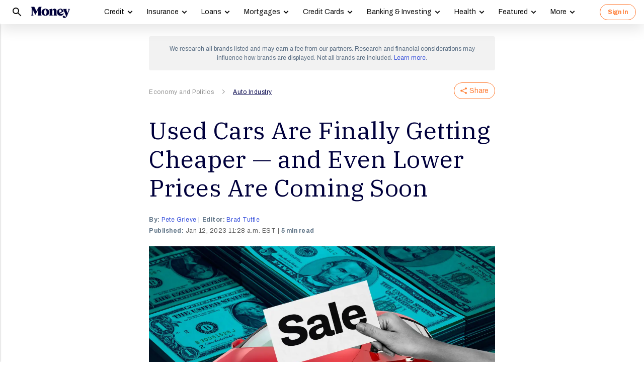

--- FILE ---
content_type: text/html; charset=UTF-8
request_url: https://syndicatedsearch.goog/afs/ads?sjk=qZpAl0KOTh%2B%2BvBkpDcLlcg%3D%3D&psid=3308021471&client=pub-8157005136417728&r=m&rpbu=https%3A%2F%2Fmoney.com%2Fsearch%2F&rpqp=q&terms=Economy%20and%20Politics%2CAuto%20Industry&type=3&rs_tt=c&oe=UTF-8&ie=UTF-8&fexp=21404%2C17301437%2C17301438%2C17301442%2C17301266%2C72717108&format=r4&nocache=631769362333813&num=0&output=afd_ads&domain_name=money.com&v=3&bsl=8&pac=0&u_his=2&u_tz=0&dt=1769362333827&u_w=1280&u_h=720&biw=1280&bih=720&psw=1280&psh=4108&frm=0&uio=-wi688&cont=relatedsearches1&drt=0&jsid=csa&jsv=858536381&rurl=https%3A%2F%2Fmoney.com%2Fused-car-prices-decrease-2023-forecast%2F%3Fref%3D%2Fthings-getting-more-expensive-inflation%2F
body_size: 300
content:
<!doctype html><html lang="en"> <head>    <meta content="NOINDEX, NOFOLLOW" name="ROBOTS"> <meta content="telephone=no" name="format-detection"> <meta content="origin" name="referrer">    </head> <body>  <div id="adBlock">    </div>  <script nonce="pOirp6Erh-pED5NcnFppiA">window.AFS_AD_REQUEST_RETURN_TIME_ = Date.now();window.IS_GOOGLE_AFS_IFRAME_ = true;function populate(el) { var adBlock = document.getElementById("adBlock"); adBlock.innerHTML += el;}
var IS_GOOGLE_AFS_IFRAME_ = true;
var ad_json = {"caps":[{"n":"queryId","v":"nlN2aYmnEOfljrAP3KrAqQg"}],"rs_attr":{"t":"Related Searches","u":""},"gd":{"ff":{"fd":"swap","eiell":true,"pcsbs":"44","pcsbp":"8","esb":true},"cd":{"wftl":["Archivo"],"pid":"pub-8157005136417728","eawp":"partner-pub-8157005136417728","qi":"nlN2aYmnEOfljrAP3KrAqQg"},"pc":{"ct":true},"dc":{"d":true}}};</script> <script src="/adsense/search/ads.js?pac=0" type="text/javascript" nonce="pOirp6Erh-pED5NcnFppiA"></script>  </body> </html>